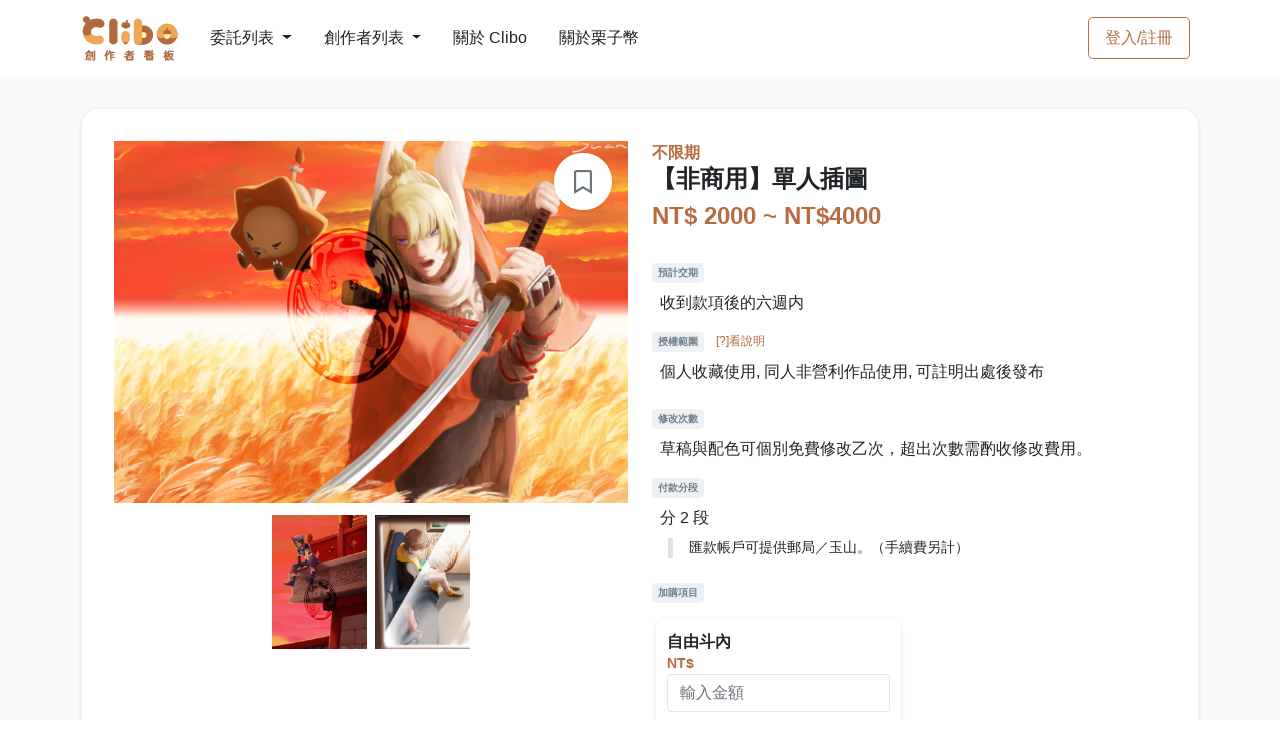

--- FILE ---
content_type: text/html; charset=UTF-8
request_url: https://clibo.tw/commissions/ukzVTv
body_size: 10850
content:
<!DOCTYPE html>
<html lang="zh-TW">
<head>
                <title>【非商用】單人插圖 - Juan 圈 | Clibo 同人委託平台</title>
    
        <meta name='description' content="委託『【非商用】單人插圖』委託費用：NT$2000 ~ NT$4000 委託期限：不限期 預計交期：收到款項後的六週内 授權範圍：個人收藏使用,同人非營利作品使用,可註明出處後發布 修改次數：草稿與配色可個別免費修改乙次，超出次數需酌收修改費用。 付款分段：分 2 段，最豐富的同人創作委託都在 clibo.tw ！">
    
    <meta charset="utf-8">
    <meta name="viewport" content="width=device-width, initial-scale=1, shrink-to-fit=no"/>
                <meta property="og:type" content="website"/>
        <meta property="og:description"
              vmid="og:description"
              content="Clibo 是台灣第一個委託約稿平台，創作者可以在這裡刊登目前開放委託的項目，委託者也能更一目瞭然所有委託項目、或是發現更多優質創作者。Clibo 提供站內訊息方便雙方溝通，創作者也可以直接在站上繳交檔案並設定交稿階段，並在委託完成後給予雙方評價，讓創作圈更好！"
              data-vue-meta="1"
        >
        <meta property="og:url" content="https://clibo.tw"/>
        <meta property="og:site_name" content="Clibo 同人委託平台"/>
        <meta property="og:image"
              content="https://assets.clibo.tw/images/commissions/ukzVTv-f0o1.png?v=ae2adb997f894c85bd16dd546ac89161?v=1"/>
        <meta property="og:image:width" content="1200"/>
        <meta property="og:image:height" content="630"/>
        <meta property="og:locale" content="zh_TW"/>
        <meta property="og:updated_time" content="1768924800" />
        <meta property="og:type" content="website" />
        <meta name="twitter:image"
              content="https://assets.clibo.tw/images/commissions/ukzVTv-f0o1.png?v=ae2adb997f894c85bd16dd546ac89161"/>
        <meta name="twitter:card" content="summary_large_image"/>
    
    
            <meta name="facebook-domain-verification" content="vqdrtzhrx34shdc1xpyhel5a8fov33" />
        <!-- Google Tag Manager -->
        <script>(function (w, d, s, l, i) {
            w[l] = w[l] || [];
            w[l].push({
              'gtm.start':
                new Date().getTime(), event: 'gtm.js'
            });
            var f = d.getElementsByTagName(s)[0],
              j = d.createElement(s), dl = l != 'dataLayer' ? '&l=' + l : '';
            j.async = true;
            j.src =
              'https://www.googletagmanager.com/gtm.js?id=' + i + dl;
            f.parentNode.insertBefore(j, f);
          })(window, document, 'script', 'dataLayer', 'GTM-5545D6S');
        </script>
        <!-- End Google Tag Manager -->
        <script async src="https://pagead2.googlesyndication.com/pagead/js/adsbygoogle.js?client=ca-pub-2920884814493130" crossorigin="anonymous"></script>
    
    <link rel="stylesheet" href="/css/styles.css?id=61c3237b85b1c26ad6f3">
    <link rel="icon" type="image/x-icon" href="https://clibo.tw/images/favicon.ico"/>
    <link rel="apple-touch-icon" href="https://clibo.tw/images/apple-touch-icon.png">
    <link rel="apple-touch-icon-precomposed" href="https://clibo.tw/images/apple-touch-icon.png">
</head>

<body>
    <!-- Google Tag Manager (noscript) -->
    <noscript>
        <iframe src="https://www.googletagmanager.com/ns.html?id=GTM-5545D6S"
                height="0" width="0" style="display:none;visibility:hidden">
        </iframe>
    </noscript>
    <!-- End Google Tag Manager (noscript) -->
<div id="app-container">
    <nav id="mainNav"
     class="navbar navbar-main navbar-expand-lg navbar-dark bg-gradient-dark navbar-border py-0"
>
    <div class="container">
        <div class="d-flex align-items-center">
            <!-- Logo -->
            <a class="navbar-brand mr-lg-4" href="https://clibo.tw">
                <img id="navbar-logo"
                     class="img-fluid min-w-6rem"
                     alt="Clibo"
                     src="https://clibo.tw/images/clibo-logo-v2.svg"
                >
            </a>
            <!-- Navbar collapse trigger -->
            <button class="navbar-toggler"
                    type="button"
                    data-toggle="collapse"
                    data-target="#navbarResponsive"
                    aria-controls="navbarResponsive"
                    aria-expanded="false"
                    aria-label="Toggle navigation">
                <i class="fas fa-bars"></i>
            </button>
        </div>
        <div class="d-flex align-items-center d-lg-none">
                            <a class="btn btn-md btn-outline-primary" href="https://clibo.tw/login">
                    登入/註冊
                </a>
                                </div>
        <!-- Navbar nav -->
        <div class="collapse navbar-collapse" id="navbarResponsive">
            <ul class="navbar-nav align-items-lg-center border-top border-lg-0">
                <li class="nav-item show-on-hover position-relative py-lg-4 px-lg-2 border-bottom border-lg-0">
                    <a href="https://clibo.tw/commissions"
                       class="dropdown-toggle float-left w-50 py-3 px-2 p-lg-0">
                        委託列表
                        <b class="caret"></b>
                    </a>
                    <a class="float-right w-50 text-right d-lg-none p-3"
                       href="https://clibo.tw/commissions"
                       data-toggle="collapse"
                       data-target="#navDropCommissions"
                       aria-controls="navDropCommissions"
                       aria-expanded="false"
                    >
                        <i class="fas fa-chevron-right"></i>
                    </a>
                    <div class="clearfix"></div>
                    <ul id="navDropCommissions"
                        class="dropdown-menu row py-3 border-0 shadow-sm bg-dark">
                                                    <li>
                                <a href="https://clibo.tw/commissions?cate=draw"
                                   class="d-block px-4 py-2">
                                    繪圖委託
                                </a>
                            </li>
                                                    <li>
                                <a href="https://clibo.tw/commissions?cate=text"
                                   class="d-block px-4 py-2">
                                    文字委託
                                </a>
                            </li>
                                                    <li>
                                <a href="https://clibo.tw/commissions?cate=diy"
                                   class="d-block px-4 py-2">
                                    手作委託
                                </a>
                            </li>
                                                    <li>
                                <a href="https://clibo.tw/commissions?cate=design"
                                   class="d-block px-4 py-2">
                                    平面設計委託
                                </a>
                            </li>
                                                    <li>
                                <a href="https://clibo.tw/commissions?cate=cos"
                                   class="d-block px-4 py-2">
                                    Cos 向委託
                                </a>
                            </li>
                                                    <li>
                                <a href="https://clibo.tw/commissions?cate=music"
                                   class="d-block px-4 py-2">
                                    音樂委託
                                </a>
                            </li>
                                                    <li>
                                <a href="https://clibo.tw/commissions?cate=sound"
                                   class="d-block px-4 py-2">
                                    聲音委託
                                </a>
                            </li>
                                                    <li>
                                <a href="https://clibo.tw/commissions?cate=image"
                                   class="d-block px-4 py-2">
                                    影像委託
                                </a>
                            </li>
                                                    <li>
                                <a href="https://clibo.tw/commissions?cate=live_2d"
                                   class="d-block px-4 py-2">
                                    L2D / Spine 委託
                                </a>
                            </li>
                                                    <li>
                                <a href="https://clibo.tw/commissions?cate=live_3d"
                                   class="d-block px-4 py-2">
                                    3D 委託
                                </a>
                            </li>
                                                    <li>
                                <a href="https://clibo.tw/commissions?cate=game"
                                   class="d-block px-4 py-2">
                                    遊戲製作委託
                                </a>
                            </li>
                                                    <li>
                                <a href="https://clibo.tw/commissions?cate=web"
                                   class="d-block px-4 py-2">
                                    網頁製作委託
                                </a>
                            </li>
                                            </ul>
                </li>
                <li class="nav-item show-on-hover position-relative py-lg-4 px-lg-2 border-bottom border-lg-0">
                    <a href="https://clibo.tw/creators"
                       class="dropdown-toggle float-left w-50 py-3 px-2 p-lg-0">
                        創作者列表
                        <b class="caret"></b>
                    </a>
                    <a class="float-right w-50 text-right d-lg-none p-3"
                       href="https://clibo.tw/creators"
                       data-toggle="collapse"
                       data-target="#navDropCreators"
                       aria-controls="navDropCreators"
                       aria-expanded="false">
                        <i class="fas fa-chevron-right"></i>
                    </a>
                    <div class="clearfix"></div>
                    <ul id="navDropCreators"
                        class="dropdown-menu row py-3 border-0 shadow-sm bg-dark">
                        <li>
                                                            <a href="https://clibo.tw/creators?cate=draw"
                                   class="d-block px-4 py-2">
                                    繪圖創作者
                                </a>
                                                            <a href="https://clibo.tw/creators?cate=text"
                                   class="d-block px-4 py-2">
                                    文字創作者
                                </a>
                                                            <a href="https://clibo.tw/creators?cate=diy"
                                   class="d-block px-4 py-2">
                                    手作創作者
                                </a>
                                                            <a href="https://clibo.tw/creators?cate=design"
                                   class="d-block px-4 py-2">
                                    平面設計創作者
                                </a>
                                                            <a href="https://clibo.tw/creators?cate=cos"
                                   class="d-block px-4 py-2">
                                    Cos 向創作者
                                </a>
                                                            <a href="https://clibo.tw/creators?cate=music"
                                   class="d-block px-4 py-2">
                                    音樂創作者
                                </a>
                                                            <a href="https://clibo.tw/creators?cate=sound"
                                   class="d-block px-4 py-2">
                                    聲音創作者
                                </a>
                                                            <a href="https://clibo.tw/creators?cate=image"
                                   class="d-block px-4 py-2">
                                    影像創作者
                                </a>
                                                            <a href="https://clibo.tw/creators?cate=l2d_draw"
                                   class="d-block px-4 py-2">
                                    L2D 繪圖創作者
                                </a>
                                                            <a href="https://clibo.tw/creators?cate=l2d_model"
                                   class="d-block px-4 py-2">
                                    L2D 模型創作者
                                </a>
                                                            <a href="https://clibo.tw/creators?cate=n3d"
                                   class="d-block px-4 py-2">
                                    3D 創作者
                                </a>
                                                            <a href="https://clibo.tw/creators?cate=game"
                                   class="d-block px-4 py-2">
                                    遊戲製作創作者
                                </a>
                                                            <a href="https://clibo.tw/creators?cate=web"
                                   class="d-block px-4 py-2">
                                    網頁製作創作者
                                </a>
                                                    </li>
                    </ul>
                </li>
                                <li class="nav-item show-on-hover position-relative py-lg-4 px-lg-2 border-bottom border-lg-0">
                    <a href="https://clibo.tw/about" class="float-left w-50 py-3 px-2 p-lg-0">
                        關於 Clibo
                    </a>
                </li>
                <li class="nav-item show-on-hover position-relative py-lg-4 px-lg-2 border-bottom border-lg-0">
                    <a href="https://clibo.tw/premium" class="float-left w-50 py-3 px-2 p-lg-0">
                        關於栗子幣
                    </a>
                </li>
            </ul>
                            <ul class="navbar-nav align-items-lg-center ml-lg-auto d-none d-lg-block">
                    <li class="mr-0 px-2 my-2 d-flex align-items-center">
                        <a class="btn btn-md btn-outline-primary" href="https://clibo.tw/login">
                            登入/註冊
                        </a>
                    </li>
                </ul>
                                </div>
    </div>
</nav>

    <alert ref="alert-component" :key="alertKey" @close-callback="closeAlertCallback"></alert>

        <section class="top-page-section page-section bg-light">
        <div class="container">
                        <div class="row">
                <div class="col-12">
                    <div class="card card-rounded border-0">
                        <div class="card-body">
                            <div class="row">
                                <div class="col-12 col-lg-6">
                                    <a href="javascript: void(0)"
                                       class="__favorite_commission btn btn-white rounded-circle shadow-sm w-3 h-3 d-flex align-items-center justify-content-center position-absolute right-1 top-1 mt-2 mr-4"
                                       data-toggle="tooltip"
                                       data-placement="top"
                                       data-is-favorited="false"
                                       data-short-id="ukzVTv"
                                       title="加入收藏"
                                    >
                                        <i class="far fa-bookmark display-7"></i>
                                    </a>

                                    <div id="commission-gallery">
                                        <div class="text-center">
                                            <a class="gallery-image"
                                               href="https://assets.clibo.tw/images/commissions/ukzVTv-f0o1.png?v=ae2adb997f894c85bd16dd546ac89161">
                                                <img class="img-fluid commissions-cover"
                                                     src="https://assets.clibo.tw/images/commissions/ukzVTv-f0o1.png?v=ae2adb997f894c85bd16dd546ac89161&amp;img_resize_type=commission-page-cover"
                                                     alt="commission-cover"
                                                >
                                            </a>
                                        </div>

                                        <div class="d-flex justify-content-center my-2">
                                                                                            <div class="w-20 d-inline-block position-relative p-1">
                                                    <a class="gallery-image"
                                                       href="https://assets.clibo.tw/images/commissions/ukzVTv-lpNq.png?v=3547a0ebfb019241c2083aa91f123f63">
                                                        <img class="img-fluid __commissions-images"
                                                             src="https://assets.clibo.tw/images/commissions/ukzVTv-lpNq.png?v=3547a0ebfb019241c2083aa91f123f63&amp;img_resize_type=commission-page-image"
                                                             alt="commissions-image"
                                                        >
                                                    </a>
                                                </div>
                                                                                            <div class="w-20 d-inline-block position-relative p-1">
                                                    <a class="gallery-image"
                                                       href="https://assets.clibo.tw/images/commissions/ukzVTv-Pdb5.png?v=60b0e01e40621aaf353867815a5a4c03">
                                                        <img class="img-fluid __commissions-images"
                                                             src="https://assets.clibo.tw/images/commissions/ukzVTv-Pdb5.png?v=60b0e01e40621aaf353867815a5a4c03&amp;img_resize_type=commission-page-image"
                                                             alt="commissions-image"
                                                        >
                                                    </a>
                                                </div>
                                                                                    </div>
                                    </div>
                                </div>
                                <div class="col-12 col-lg-6">
                                    <div class="px1 text-light">
                                         <span class="text-primary font-weight-bold">
                                                                                              不限期
                                                                                      </span>

                                                                                                                    </div>
                                                                        <h1 class="display-7 font-weight-bold my-2 d-inline">
                                        【非商用】單人插圖
                                    </h1>
                                                                    <!--若判斷為作者才出現編輯link-->
                                                                        <div class="text-primary font-weight-bold py-2 display-7">
                                        NT$ 2000
                                                                                    ~ NT$4000
                                                                            </div>
                                    <ul class="list list-unstyled">
                                        <li class="info-list mt-4">
                                            <div class="details">
                                                <div class="text-muted small">
                                                    <span class="badge badge-light mb-2">
                                                        預計交期
                                                    </span>
                                                </div>
                                                <div class="value ml-2">
                                                    收到款項後的六週内
                                                </div>
                                            </div>
                                        </li>
                                        <li class="info-list mt-3">
                                            <div class="details">
                                                <div class="text-muted small">
                                                    <span class="badge badge-light mb-2">
                                                        授權範圍
                                                    </span>
                                                    <a href="#"
                                                       class="link-primary small ml-2"
                                                       data-toggle="modal"
                                                       data-target="#modalCopyrightDescription">
                                                        [?]看說明
                                                    </a>
                                                </div>
                                                <div class="value ml-2">
                                                    個人收藏使用, 同人非營利作品使用, 可註明出處後發布
                                                </div>
                                                <div class="text small mt-2 mb-4 ml-3 pl-3 border-left-1-light">
                                                    
                                                </div>
                                            </div>
                                        </li>
                                        <li class="info-list mt-3">
                                            <div class="details">
                                                <div class="text-muted small">
                                                    <span class="badge badge-light mb-2">
                                                        修改次數
                                                    </span>
                                                </div>
                                                <div class="value ml-2">
                                                    草稿與配色可個別免費修改乙次，超出次數需酌收修改費用。
                                                </div>
                                            </div>
                                        </li>
                                        <li class="info-list mt-3">
                                            <div class="details">
                                                <div class="text-muted small">
                                                    <span class="badge badge-light mb-2">
                                                        付款分段
                                                    </span>
                                                </div>
                                                <div class="value ml-2">
                                                    分 2 段
                                                </div>
                                                <div class="text small mt-2 mb-4 ml-3 pl-3 border-left-1-light">
                                                    匯款帳戶可提供郵局／玉山。（手續費另計）
                                                </div>
                                            </div>
                                        </li>
                                    </ul>
                                                                            <div class="text-muted small">
                                            <span class="badge badge-light mb-2">
                                                加購項目
                                            </span>
                                        </div>
                                        <div class="select-card-group my-2 row px-2">
                                                                                                                                        <div class="col-12 col-sm-6 px-2 mb-2 d-flex align-items-stretch">
                                                    <input id="donate-open" type="checkbox">
                                                    <label class="free-label card p-2 w-100"
                                                           for="donate-open">
                                                        <span class="font-weight-bold">
                                                          自由斗內
                                                        </span>
                                                        <span class="card-text text-primary small font-weight-bold mb-1 d-block">
                                                            NT$
                                                            <input id="donate-amount"
                                                                   type="number"
                                                                   class="form-control"
                                                                   placeholder="輸入金額"
                                                            >
                                                        </span>
                                                    </label>
                                                </div>
                                                                                    </div>
                                    
                                                                                                                                                                        <div class="my-4">
                                                    <a href="https://clibo.tw/login"
                                                       class="btn btn-block btn-lg btn-primary rounded-pill shadow-sm"
                                                    >
                                                        我要委託
                                                        <i class="fas fa-angle-right ml-2"></i>
                                                    </a>
                                                </div>
                                                                                                                                                                                                                                                <div class="my-4">
                                                <a href="https://clibo.tw/login"
                                                   class="btn btn-block btn-lg btn-outline-primary rounded-pill shadow-sm"
                                                >
                                                    直接斗內
                                                </a>
                                            </div>
                                                                                                            </div>
                                <div class="col-12 border-top mt-4 pt-4"></div>

                                <div class="col-12 col-lg-8 mt-3">
                                    <div class="text-secondary ql-show-container">
                                        <p><span style="color: rgb(68, 68, 68);">觀看更多範例點</span><a href="https://zjuan.notion.site/9deed881c21c41539a5061b1d6cbd818" rel="noopener noreferrer" target="_blank" style="color: rgb(178, 107, 0);">我</a></p><p><br></p><p><span style="color: rgb(68, 68, 68);">此委託品項特殊說明</span></p><ol><li><span style="color: rgb(68, 68, 68);">✔可接受純文字設定。</span></li><li><span style="color: rgb(68, 68, 68);">基礎人數：1人，不可增加人數。</span></li><li><span style="color: rgb(68, 68, 68);">人物繪畫範圍：半身～全身（可指定，請在需求敘述時一併提出）。</span></li><li><span style="color: rgb(68, 68, 68);">畫布大小A5，300dpi。</span></li></ol><p><br></p><p>🚧<span style="color: rgb(68, 68, 68);">委託流程</span></p><p><span style="color: rgb(68, 68, 68);">預約 ➪討論 ➪大方向草稿構圖 ➪匯款（訂金）➪繪製 ➪草稿確認 ➪配色確認 ➪完稿確認（低像素圖檔） ➪匯款（尾款）➪交稿</span></p><p><br></p><p><span style="color: rgb(68, 68, 68);">委託前請詳閱【委託注意事項】和【委託成品注意事項】（在繪者首頁頭像下方說明欄中）。</span></p><p><br></p>
                                    </div>
                                    <div class="col-12 col-lg-8 mt-4">
                                        <div class="tags">
                                                                                            <a href="https://clibo.tw/commissions?cate=draw">
                                                    繪圖委託
                                                </a>
                                                                                                                                        <a href="https://clibo.tw/commissions">
                                                    全年齡向
                                                </a>
                                                                                                                                </div>
                                    </div>
                                    <div class="col-12 mt-4 text-right">
                                    <span class="text-muted smallest">
                                        2021-11-01 00:13 刊登
                                    </span>
                                                                                    <span class="text-muted smallest ml-3">
                                            2024-09-01 08:26 更新
                                        </span>
                                                                            </div>
                                    <div class="col-12 mt-4 bg-light">
                                        <div class="d-flex justify-content-center align-items-center py-4">
                                            <span class="text-muted small ml-2 mr-1">分享</span>
                                            <a id="plurk-share"
                                               href="javascript:void(window.open('http://www.plurk.com/?qualifier=shares&status='.concat(encodeURIComponent(window.location.href)).concat(' ').concat('(').concat(encodeURIComponent(document.title)).concat(')')));"
                                               class="btn btn-white rounded-circle shadow-sm mx-1 w-2 h-2 d-flex align-items-center justify-content-center hover-switch"
                                               data-toggle="tooltip"
                                               data-placement="top"
                                               title="分享到 Plurk"
                                            >
                                                <img class="img-fluid d-block d-hover-none"
                                                     src="https://clibo.tw/images/plurk-logo.svg"
                                                     alt="plurk"
                                                >
                                                <img class="img-fluid d-none d-hover-block"
                                                     src="https://clibo.tw/images/plurk-logo-brown.svg"
                                                     alt="plurk"
                                                >
                                            </a>
                                            <a href="https://www.facebook.com/sharer/sharer.php?u=https://clibo.tw/commissions/ukzVTv"
                                               class="btn btn-white rounded-circle shadow-sm mx-1 w-2 h-2 d-flex align-items-center justify-content-center"
                                               data-toggle="tooltip"
                                               data-placement="top"
                                               title="分享到 Facebook"
                                               target="_blank"
                                            >
                                                <i class="fab fa-facebook-f"></i>
                                            </a>
                                            <a href="https://twitter.com/share?ref_src=twsrc%5Etfw&url=https://clibo.tw/commissions/ukzVTv"
                                               data-show-count="false"
                                               class="btn btn-white rounded-circle shadow-sm mx-1 w-2 h-2 d-flex align-items-center justify-content-center"
                                               data-toggle="tooltip"
                                               data-placement="top"
                                               target="_blank"
                                               title="分享到 Twitter">
                                                <i class="fab fa-twitter"></i>
                                            </a>
                                        </div>
                                    </div>
                                    <Record id="work-demo-gallery"
                                            :records="[]"
                                            :is-be-applied="true"
                                            :is-refresh-after-submitted="true"
                                    >
                                    </Record>
                                                                    </div>
                                <Carte :info="{&quot;userId&quot;:255,&quot;shortId&quot;:&quot;oskBTK&quot;,&quot;customId&quot;:&quot;zihjuan&quot;,&quot;nickname&quot;:&quot;Juan \u5708&quot;,&quot;originLink&quot;:&quot;https:\/\/clibo.tw\/users\/oskBTK&quot;,&quot;customLink&quot;:&quot;https:\/\/clibo.tw\/users\/zihjuan&quot;,&quot;messageLink&quot;:&quot;https:\/\/clibo.tw\/me\/chat?rid=oskBTK&quot;,&quot;avatar&quot;:&quot;https:\/\/assets.clibo.tw\/images\/users\/avatars\/fe131d7f5a6b38b23cc967316c13dae2.png?v=1a8207690ac54d845f7a57dd468970fa&amp;img_resize_type=user-avatar&quot;,&quot;banner&quot;:null,&quot;isDeactivate&quot;:false,&quot;isCreator&quot;:true,&quot;isSelf&quot;:false,&quot;isBlock&quot;:false,&quot;isFavorited&quot;:false,&quot;isEnableStorePayment&quot;:true,&quot;creator&quot;:{&quot;isAcceptCommission&quot;:true,&quot;commissionStatusDescription&quot;:&quot;&lt;p&gt;-&lt;\/p&gt;&lt;p&gt;&lt;strong style=\&quot;color: rgb(161, 0, 0); background-color: transparent;\&quot;&gt;\u62d2\u7d55\u6025\u4ef6\u3001\u7d14\u80cc\u666f\u548c\u542b\u6709\u65b7\u80a2\u3001\u8774\u8776\u7fc5\u8180\u3001\u86fe\u7fc5\u8180\u7684\u59d4\u8a17&lt;\/strong&gt;&lt;strong style=\&quot;color: rgb(161, 0, 0);\&quot;&gt;\u3002&lt;\/strong&gt;&lt;\/p&gt;&lt;p&gt;&lt;span style=\&quot;color: rgb(68, 68, 68);\&quot;&gt;\u6a19\u6709&lt;\/span&gt;&lt;strong style=\&quot;color: rgb(68, 68, 68);\&quot;&gt;\ud83c\udf81&lt;\/strong&gt;&lt;span style=\&quot;color: rgb(68, 68, 68);\&quot;&gt;\u6a23\u5f0f\u70ba\u9a5a\u559c\u5305\uff0c\u6c92\u6a19\u5247\u70ba\u4e00\u822c\u59d4\u8a17\u3002&lt;\/span&gt;&lt;\/p&gt;&lt;p&gt;-&lt;\/p&gt;&lt;p&gt;&lt;span style=\&quot;color: rgb(68, 68, 68);\&quot;&gt;\u59d4\u8a17\u898f\u7bc4&lt;\/span&gt;&lt;\/p&gt;&lt;p&gt;\u26a0&lt;span style=\&quot;color: rgb(68, 68, 68);\&quot;&gt;\u6ce8\u610f\u4e8b\u9805&lt;\/span&gt;&lt;\/p&gt;&lt;ol&gt;&lt;li&gt;\u59d4\u8a17\u65bc\u6211\u65b9\u6536\u53d7\u59d4\u8a17\u91d1\u5f8c\u624d\u7b97\u6b63\u5f0f\u6210\u7acb\uff0c\u9810\u7d04\u4e0d\u7b49\u540c\u6211\u65b9\u63a5\u53d7\u59d4\u8a17\u3002&lt;\/li&gt;&lt;li&gt;\u59d4\u8a17\u91d1\u984d\u57281000\u5143\u4ee5\u4e0a\uff0c\u53ef\u62c6\u5206\u70ba\u524d\u5f8c\u540450%\u8a02\u91d1\u8207\u5c3e\u6b3e\u3002\u5c3e\u6b3e\u9700\u5728\u6211\u65b9\u4ea4\u4e88\u59d4\u8a17\u6210\u54c1\u524d\u88dc\u9f4a\u3002\u82e5\u6709\u4fee\u6539\u8cbb\u7528\uff0c\u8acb\u7d71\u4e00\u8207\u5c3e\u6b3e\u4e00\u540c\u532f\u5165\u3002\uff08\u8a73\u7d30\u8cc7\u8a0a\u8acb\u770b\u59d4\u8a17\u6d41\u7a0b\uff09&lt;\/li&gt;&lt;li&gt;\u8349\u5716\u968e\u6bb5\u548c\u914d\u8272\u968e\u6bb5\u9664\u53bb\u6211\u65b9\u756b\u932f\u8a2d\u5b9a\uff0c\u500b\u5225\u63d0\u4f9b\u59d4\u8a17\u65b9\u514d\u8cbb\u4fee\u6539\u4e59\u6b21\uff0c\u82e5\u59d4\u8a17\u65b9\u984d\u5916\u8981\u6c42\u4fee\u6539\uff0c\u5247\u6703\u4f9d\u4fee\u6539\u7a0b\u5ea6\u6536\u53d6\u8cbb\u7528\u3002&lt;\/li&gt;&lt;li&gt;\u4ea4\u7a3f\u6642\uff0c\u6211\u65b9\u53ea\u4ea4\u4e88\u5b8c\u6210\u7684PNG\u5716\u8207\u7e6a\u5716\u904e\u7a0b\u7e2e\u6642\uff0c\u4e0d\u542b\u4f5c\u756b\u539f\u6a94\u3002&lt;\/li&gt;&lt;li&gt;\u8acb\u59d4\u8a17\u65b9\u8d85\u904e\u6cd5\u5b9a\u5e74\u9f61\u5f8c\uff0c\u5728\u505a\u59d4\u8a17\u3002&lt;\/li&gt;&lt;\/ol&gt;&lt;p&gt;\u26a0&lt;span style=\&quot;color: rgb(68, 68, 68);\&quot;&gt;\u59d4\u8a17\u6210\u54c1\u6ce8\u610f\u4e8b\u9805&lt;\/span&gt;&lt;\/p&gt;&lt;ol&gt;&lt;li&gt;\u59d4\u8a17\u6210\u54c1\u7684\u667a\u6167\u8ca1\u7523\u6b0a\u4ecd\u6b78\u6211\u65b9\u6240\u6709\uff0c\u8acb\u52ff\u79c1\u81ea\u66f4\u6539\u59d4\u8a17\u6210\u54c1\u3002&lt;\/li&gt;&lt;li&gt;\u59d4\u8a17\u6210\u54c1\u4e3b\u8981\u7528\u9014\u70ba\u6536\u85cf\u4f7f\u7528\uff0c\u4f46\u59d4\u8a17\u65b9\u4e5f\u53ef\u4ee5\u81ea\u884c\u5370\u88fd\u514d\u8cbb\u8d08\u9001\u89aa\u53cb\u3002\u8acb\u52ff\u505a\u51fa\u8ca9\u552e\u3001\u71df\u5229\u7b49\u884c\u70ba\u3002&lt;\/li&gt;&lt;li&gt;\u59d4\u8a17\u65b9\u5728\u516c\u958b\u59d4\u8a17\u6210\u54c1\u5716\u6642\uff0c\u8acb\u6a19\u8a3b\u7e6a\u8005(\u5708\/Juan)\u3002&lt;\/li&gt;&lt;\/ol&gt;&quot;,&quot;categories&quot;:[&quot;\u7e6a\u5716&quot;],&quot;descriptionModifyDate&quot;:&quot;2024\/09\/01&quot;},&quot;introduction&quot;:&quot;&lt;p&gt;\u806f\u7e6b\u65b9\u5f0f\uff1a&lt;\/p&gt;&lt;p&gt;\u6bcf\u65e5\u90fd\u6703\u78ba\u8a8d\u901a\u77e5\uff0c\u82e5\u4e09\u65e5\u5f8c\u672a\u6536\u5230\u56de\u8986\u8acb\u4f7f\u7528\u4ee5\u4fe1\u7bb1\u6216\u5657\u6d6a\u8207\u6211\u806f\u7e6b\u3002&lt;\/p&gt;&lt;p&gt;\u4fe1\u7bb1\uff1azjuancommission@gmail.com&lt;\/p&gt;&quot;,&quot;socialLinks&quot;:[{&quot;link&quot;:&quot;https:\/\/www.plurk.com\/pizzajuan&quot;,&quot;social&quot;:&quot;plurk&quot;},{&quot;link&quot;:&quot;https:\/\/twitter.com\/zihjuan&quot;,&quot;social&quot;:&quot;twitter&quot;},{&quot;link&quot;:&quot;https:\/\/www.instagram.com\/zihjuan\/&quot;,&quot;social&quot;:&quot;instagram&quot;}],&quot;isDisableMessage&quot;:false,&quot;isDisableCashDonate&quot;:false,&quot;userStatistics&quot;:0}"
                                       :is-reload-after-patch="true"
                                ></Carte>
                            </div>
                        </div>
                    </div>
                </div>
            </div>
                            <div class="col-12 mt-5">
                    <div class="text-center">
                        <h3 class="display-7 font-weight-bold mt-3 mb-4">
                            此創作者更多委託
                        </h3>
                    </div>
                </div>
                <div class="col-12">
                    <div class="row">
                                                    <div class="col-lg-3 col-6 mb-4">
                                <commission-card
                                        :commission="{&quot;shortId&quot;:&quot;PSpKH1&quot;,&quot;title&quot;:&quot;\u3010\u975e\u5546\u7528\u3011\u63d2\u5716\u9a5a\u559c\u5305\ud83c\udf81&quot;,&quot;isAdult&quot;:false,&quot;quota&quot;:null,&quot;remainingQuota&quot;:null,&quot;basicFee&quot;:3500,&quot;limitFee&quot;:6000,&quot;status&quot;:{&quot;isDiscontinued&quot;:true,&quot;isFull&quot;:false,&quot;isOpeningSoon&quot;:false,&quot;isExpired&quot;:false},&quot;cover&quot;:&quot;https:\/\/assets.clibo.tw\/images\/commissions\/PSpKH1-QnJq.png?v=f31856044661e936913fcc9bb02065a2&amp;img_resize_type=commission-card-cover&quot;,&quot;link&quot;:&quot;https:\/\/clibo.tw\/commissions\/PSpKH1&quot;,&quot;isLock&quot;:false,&quot;creator&quot;:{&quot;shortId&quot;:&quot;oskBTK&quot;,&quot;name&quot;:&quot;Juan \u5708&quot;,&quot;avatar&quot;:&quot;https:\/\/assets.clibo.tw\/images\/users\/avatars\/fe131d7f5a6b38b23cc967316c13dae2.png?v=1a8207690ac54d845f7a57dd468970fa&amp;img_resize_type=user-avatar-thumbnail&quot;,&quot;isCreator&quot;:true,&quot;isEnableStorePayment&quot;:true,&quot;link&quot;:&quot;https:\/\/clibo.tw\/users\/oskBTK&quot;,&quot;totalCompleted&quot;:0}}"
                                >
                                </commission-card>
                            </div>
                                                    <div class="col-lg-3 col-6 mb-4">
                                <commission-card
                                        :commission="{&quot;shortId&quot;:&quot;4mFqJS&quot;,&quot;title&quot;:&quot;\u3010\u975e\u5546\u7528\u3011\u63d2\u5716&quot;,&quot;isAdult&quot;:false,&quot;quota&quot;:null,&quot;remainingQuota&quot;:null,&quot;basicFee&quot;:3500,&quot;limitFee&quot;:6000,&quot;status&quot;:{&quot;isDiscontinued&quot;:false,&quot;isFull&quot;:false,&quot;isOpeningSoon&quot;:false,&quot;isExpired&quot;:false},&quot;cover&quot;:&quot;https:\/\/assets.clibo.tw\/images\/commissions\/4mFqJS-l1nY.png?v=d02dd73147eb37ae86582c57224b6836&amp;img_resize_type=commission-card-cover&quot;,&quot;link&quot;:&quot;https:\/\/clibo.tw\/commissions\/4mFqJS&quot;,&quot;isLock&quot;:false,&quot;creator&quot;:{&quot;shortId&quot;:&quot;oskBTK&quot;,&quot;name&quot;:&quot;Juan \u5708&quot;,&quot;avatar&quot;:&quot;https:\/\/assets.clibo.tw\/images\/users\/avatars\/fe131d7f5a6b38b23cc967316c13dae2.png?v=1a8207690ac54d845f7a57dd468970fa&amp;img_resize_type=user-avatar-thumbnail&quot;,&quot;isCreator&quot;:true,&quot;isEnableStorePayment&quot;:true,&quot;link&quot;:&quot;https:\/\/clibo.tw\/users\/oskBTK&quot;,&quot;totalCompleted&quot;:0}}"
                                >
                                </commission-card>
                            </div>
                                                    <div class="col-lg-3 col-6 mb-4">
                                <commission-card
                                        :commission="{&quot;shortId&quot;:&quot;wM9kA0&quot;,&quot;title&quot;:&quot;\u3010\u975e\u5546\u7528\u3011\u55ae\u4eba\u7acb\u7e6a&quot;,&quot;isAdult&quot;:false,&quot;quota&quot;:null,&quot;remainingQuota&quot;:null,&quot;basicFee&quot;:1300,&quot;limitFee&quot;:2200,&quot;status&quot;:{&quot;isDiscontinued&quot;:false,&quot;isFull&quot;:false,&quot;isOpeningSoon&quot;:false,&quot;isExpired&quot;:false},&quot;cover&quot;:&quot;https:\/\/assets.clibo.tw\/images\/commissions\/wM9kA0-OVN0.png?v=4bfca263fc5db6c7f59d50a1ebff902c&amp;img_resize_type=commission-card-cover&quot;,&quot;link&quot;:&quot;https:\/\/clibo.tw\/commissions\/wM9kA0&quot;,&quot;isLock&quot;:false,&quot;creator&quot;:{&quot;shortId&quot;:&quot;oskBTK&quot;,&quot;name&quot;:&quot;Juan \u5708&quot;,&quot;avatar&quot;:&quot;https:\/\/assets.clibo.tw\/images\/users\/avatars\/fe131d7f5a6b38b23cc967316c13dae2.png?v=1a8207690ac54d845f7a57dd468970fa&amp;img_resize_type=user-avatar-thumbnail&quot;,&quot;isCreator&quot;:true,&quot;isEnableStorePayment&quot;:true,&quot;link&quot;:&quot;https:\/\/clibo.tw\/users\/oskBTK&quot;,&quot;totalCompleted&quot;:0}}"
                                >
                                </commission-card>
                            </div>
                                            </div>
                </div>
                                                        <div class="col-12 mt-5">
                    <div class="text-center">
                        <h3 class="display-7 font-weight-bold mt-3 mb-4">
                            或者看看其他委託
                        </h3>
                    </div>
                </div>
                <div class="col-12">
                    <div class="row">
                                                    <div class="col-lg-3 col-6 mb-4">
                                <commission-card
                                        :commission="{&quot;shortId&quot;:&quot;wSWGHy&quot;,&quot;title&quot;:&quot;\u3010\u975e\u5546\u7528\u50cf\u7d20\u3011\u9b54\u6cd5\u63db\u88dd&quot;,&quot;isAdult&quot;:false,&quot;quota&quot;:null,&quot;remainingQuota&quot;:null,&quot;basicFee&quot;:450,&quot;limitFee&quot;:900,&quot;status&quot;:{&quot;isDiscontinued&quot;:false,&quot;isFull&quot;:false,&quot;isOpeningSoon&quot;:false,&quot;isExpired&quot;:false},&quot;cover&quot;:&quot;https:\/\/assets.clibo.tw\/images\/commissions\/wSWGHy-aFto.gif?v=56b70a2a111ac4d9aa222da8a532ef1e&amp;img_resize_type=commission-card-cover&quot;,&quot;link&quot;:&quot;https:\/\/clibo.tw\/commissions\/wSWGHy&quot;,&quot;isLock&quot;:false,&quot;creator&quot;:{&quot;shortId&quot;:&quot;PgqtcF&quot;,&quot;name&quot;:&quot;\u54c8\u54c8\u9b6f&quot;,&quot;avatar&quot;:&quot;https:\/\/assets.clibo.tw\/images\/users\/avatars\/9b4a083fe5045386621ccbf6bb01abcb.jpg?v=a18c46e681d35ee3880cb2b4debe4deb&amp;img_resize_type=user-avatar-thumbnail&quot;,&quot;isCreator&quot;:true,&quot;isEnableStorePayment&quot;:false,&quot;link&quot;:&quot;https:\/\/clibo.tw\/users\/PgqtcF&quot;,&quot;totalCompleted&quot;:19}}"
                                >
                                </commission-card>
                            </div>
                                                    <div class="col-lg-3 col-6 mb-4">
                                <commission-card
                                        :commission="{&quot;shortId&quot;:&quot;skxEjq&quot;,&quot;title&quot;:&quot;\u6b63\u6bd4+\u5a03\u5a03\u534a\u8eab\u62cd\u7acb\u5f97&quot;,&quot;isAdult&quot;:false,&quot;quota&quot;:null,&quot;remainingQuota&quot;:null,&quot;basicFee&quot;:1000,&quot;limitFee&quot;:1500,&quot;status&quot;:{&quot;isDiscontinued&quot;:false,&quot;isFull&quot;:false,&quot;isOpeningSoon&quot;:false,&quot;isExpired&quot;:false},&quot;cover&quot;:&quot;https:\/\/assets.clibo.tw\/images\/commissions\/skxEjq-rmBz.jpeg?v=8d811da36f3ae0cbc8fa4277231d5453&amp;img_resize_type=commission-card-cover&quot;,&quot;link&quot;:&quot;https:\/\/clibo.tw\/commissions\/skxEjq&quot;,&quot;isLock&quot;:false,&quot;creator&quot;:{&quot;shortId&quot;:&quot;fTn8GJ&quot;,&quot;name&quot;:&quot;Tuby\/\uff84\uff73\uff8b\uff9e&quot;,&quot;avatar&quot;:&quot;https:\/\/assets.clibo.tw\/images\/users\/avatars\/29e11f0bbd84502d6eb0a09a0a5edadd.jpeg?v=b82f17a78ce126c5d08df8c014e9ac2c&amp;img_resize_type=user-avatar-thumbnail&quot;,&quot;isCreator&quot;:true,&quot;isEnableStorePayment&quot;:false,&quot;link&quot;:&quot;https:\/\/clibo.tw\/users\/fTn8GJ&quot;,&quot;totalCompleted&quot;:0}}"
                                >
                                </commission-card>
                            </div>
                                                    <div class="col-lg-3 col-6 mb-4">
                                <commission-card
                                        :commission="{&quot;shortId&quot;:&quot;4mQXqd&quot;,&quot;title&quot;:&quot;QQ\u5927\u982d&quot;,&quot;isAdult&quot;:false,&quot;quota&quot;:null,&quot;remainingQuota&quot;:null,&quot;basicFee&quot;:50,&quot;limitFee&quot;:150,&quot;status&quot;:{&quot;isDiscontinued&quot;:true,&quot;isFull&quot;:false,&quot;isOpeningSoon&quot;:false,&quot;isExpired&quot;:false},&quot;cover&quot;:&quot;https:\/\/assets.clibo.tw\/images\/commissions\/4mQXqd-HCjU.png?v=1dc564d9a832baf08cbbd095e9e58f41&amp;img_resize_type=commission-card-cover&quot;,&quot;link&quot;:&quot;https:\/\/clibo.tw\/commissions\/4mQXqd&quot;,&quot;isLock&quot;:false,&quot;creator&quot;:{&quot;shortId&quot;:&quot;bqH8hv&quot;,&quot;name&quot;:&quot;404&quot;,&quot;avatar&quot;:&quot;https:\/\/assets.clibo.tw\/images\/users\/avatars\/08860acb2e1ce88385ffe4badc802922.png?v=9952b5c530ef6d9cc4c835abf8ce4fac&amp;img_resize_type=user-avatar-thumbnail&quot;,&quot;isCreator&quot;:true,&quot;isEnableStorePayment&quot;:false,&quot;link&quot;:&quot;https:\/\/clibo.tw\/users\/bqH8hv&quot;,&quot;totalCompleted&quot;:0}}"
                                >
                                </commission-card>
                            </div>
                                                    <div class="col-lg-3 col-6 mb-4">
                                <commission-card
                                        :commission="{&quot;shortId&quot;:&quot;XkW9sB&quot;,&quot;title&quot;:&quot;\u4eba\u7269\/\u7acb\u7e6a\/\u4e92\u52d5\u59d4\u8a17&quot;,&quot;isAdult&quot;:false,&quot;quota&quot;:2,&quot;remainingQuota&quot;:2,&quot;basicFee&quot;:1000,&quot;limitFee&quot;:null,&quot;status&quot;:{&quot;isDiscontinued&quot;:true,&quot;isFull&quot;:false,&quot;isOpeningSoon&quot;:false,&quot;isExpired&quot;:false},&quot;cover&quot;:&quot;https:\/\/assets.clibo.tw\/images\/commissions\/XkW9sB-GXrM.jpg?v=079b32c49b4f9294424f91bd82d8c640&amp;img_resize_type=commission-card-cover&quot;,&quot;link&quot;:&quot;https:\/\/clibo.tw\/commissions\/XkW9sB&quot;,&quot;isLock&quot;:false,&quot;creator&quot;:{&quot;shortId&quot;:&quot;PDzovA&quot;,&quot;name&quot;:&quot;\u73c9\u5b50&quot;,&quot;avatar&quot;:&quot;https:\/\/assets.clibo.tw\/images\/users\/avatars\/c79ec57a8e72a87d8a69d2c6b8a2a8d4.png?v=148e1a351df0faf5f92deaf4b271427e&amp;img_resize_type=user-avatar-thumbnail&quot;,&quot;isCreator&quot;:true,&quot;isEnableStorePayment&quot;:false,&quot;link&quot;:&quot;https:\/\/clibo.tw\/users\/PDzovA&quot;,&quot;totalCompleted&quot;:0}}"
                                >
                                </commission-card>
                            </div>
                                            </div>
                </div>
                    </div>
    </section>

    <commission-apply
            :short-id="&quot;ukzVTv&quot;"
            :apply-short-id="&quot;HbXJVu&quot;"
            :directions="{&quot;paymentMethod&quot;:null,&quot;copyrightScope&quot;:null,&quot;referenceLink&quot;:null,&quot;description&quot;:null,&quot;additionalFile&quot;:null}"
            :additional-items="[]"
            :is-enable-store-payment="true"
            :is-force-store-payment="false"
            :is-donate-open="true"
            :copyright-options="[{&quot;text&quot;:&quot;\u500b\u4eba\u6536\u85cf\u4f7f\u7528&quot;,&quot;value&quot;:&quot;collection&quot;},{&quot;text&quot;:&quot;\u540c\u4eba\u975e\u71df\u5229\u4f5c\u54c1\u4f7f\u7528&quot;,&quot;value&quot;:&quot;non_profit&quot;},{&quot;text&quot;:&quot;\u53ef\u8a3b\u660e\u51fa\u8655\u5f8c\u767c\u5e03&quot;,&quot;value&quot;:&quot;indicate_publish&quot;}]"
            :redirect-link="&quot;https:\/\/clibo.tw\/me\/commission#applied&quot;"
    >
    </commission-apply>

    
    <footer class="footer py-4">
    <div id="fb-root"></div>
    <div id="fb-customer-chat" class="fb-customerchat"></div>

    <a id="fb-chat"
       href="https://www.facebook.com/messages/t/clibo.fb"
       class="btn btn-primary rounded-circle shadow w-3 h-3 display-7 align-items-center justify-content-center position-fixed bottom-0 right-3"
       style="display: none"
       role="button"
       target="_blank"
    >
        <i class="fas fa-comment mt-2"></i>
    </a>

    <a id="back-to-top"
       href="#"
       class="btn btn-white rounded-circle shadow-sm w-3 h-3 display-7 align-items-center justify-content-center position-fixed bottom-3 right-3"
       role="button"
    >
        <i class="fas fa-chevron-up mt-2"></i>
    </a>
    <div class="container">
        <div class="row align-items-center">
            <div class="col-lg-5 text-lg-left mb-3 mb-lg-0 text-muted">
                Copyright © Clibo 2026 | 響雨互動娛樂有限公司 統一編號：83542614
            </div>
            <div class="col-lg-7 text-lg-right">
                <a href="https://clibo.tw/sponsor" class="mr-3 link-dark">
                    贊助感謝
                </a>
                <a href="https://blog.clibo.tw" class="mr-3 link-dark">
                    官方部落格
                </a>
                <a href="https://www.plurk.com/clibo/" target="_blank" class="mr-3 link-dark">
                    官方噗浪
                </a>
                <a href="https://clibo.tw/about/apply" class="mr-3 link-dark">
                    教學手冊
                </a>
                <a href="https://clibo.tw/brand" class="mr-3 link-dark">
                    品牌資源
                </a>
                <a href="https://clibo.tw/terms" class="link-dark">
                    服務條款與隱私權政策
                </a>
            </div>
        </div>
    </div>
</footer>

            <donate-cash-modal
                :donee-short-id="&quot;oskBTK&quot;"
        >
        </donate-cash-modal>
        <donate-clibo-coins-modal
                :donee-short-id="&quot;oskBTK&quot;"
        >
        </donate-clibo-coins-modal>
        <div
                id="modalCopyrightDescription"
                class="modal fade"
                data-backdrop="static"
                data-keyboard="false"
                tabindex="-1"
                aria-labelledby="modalCopyrightDescription"
                aria-hidden="true"
        >
            <div class="modal-dialog modal-lg">
                <div class="modal-content">
                    <div class="modal-header">
                        <h5 class="modal-title">
                            授權範圍詳細說明
                        </h5>
                        <button
                                type="button"
                                class="close"
                                data-dismiss="modal"
                                aria-label="Close"
                        >
                            <span aria-hidden="true">&times;</span>
                        </button>
                    </div>
                    <div class="modal-body">
                        <p>
                            <strong>個人收藏使用：</strong><br>
                            限非營利的個人收藏，如需要個人收藏外用途，如印製無料贈送親友等，請與作者確認是否允許以及發放數量。
                        </p>
                        <p>
                            <strong>同人非營利作品使用：</strong><br>
                            可用於同人的「非營利」自製作品素材使用，如無料同人本、自製免費遊戲、免費影像作品等。作者未特別要求時預設為「須註明出處」。
                        </p>
                        <p>
                            <strong>同人營利商品使用：</strong><br>
                            可用於同人的「營利」自製商品素材使用，如販售同人本、自製遊戲、影像作品等。作者未特別要求時預設為「須註明出處」。
                        </p>
                        <p>
                            <strong>商業使用：</strong><br>
                            商業營利性質的使用。例如商業網站、商業影片的素材，商業印刷物的素材等。作者未特別要求時預設為「無須註明出處」。
                        </p>
                        <p>
                            <strong>可縮放裁切：</strong><br>
                            可依需求對成品進行放大縮小與裁切。
                        </p>
                        <p>
                            <strong>可二次加工：</strong><br>
                            進行顏色變更、加字、改作等。
                        </p>
                        <p>
                            <strong>可註明出處後公開</strong>：<br>
                            可接受註明出處後由委託人自行公開。作者未特別要求時預設為「無須壓上浮水印」。
                        </p>
                        <p>
                            <strong>可談著作權轉讓</strong>：<br>
                            是否可接受委託者要求著作權轉讓，通常在商業用委託會較常見，並且通常會有增加收費等條件。
                        </p>
                        <p><span style="color: #ff0000;"><strong>※重要※</strong></span>
                            以上所有授權形式都<strong>禁止仿作</strong>、<strong>聲稱自作</strong>或<strong>引導他人誤認為委託者自行創作</strong>等行為。
                        </p>
                    </div>
                    <div class="modal-footer">
                        <button type="button"
                                class="btn btn-secondary"
                                data-dismiss="modal"
                        >
                            關閉
                        </button>
                    </div>
                </div>
            </div>
        </div>
    </div>

    <script src="/js/register-container/register-commission-apply.js?id=4cdb9259080ebccb23d8"></script>
<script src="/js/app.js?id=95502ef0cf320f77e98e"></script>
    <script src="/js/utils/lightbox.js?id=8b76f1e32d28c0882542"></script>
    <script src="/js/page/commission.js?id=90ad26a94f8eedd66b7c"></script>
<script>
  var ua = navigator.userAgent;

  if ((/(iPhone)/.test(ua) && /Safari/.test(ua))) {
    document.getElementById('fb-chat').style.display = 'block';
  } else {
    var chatbox = document.getElementById('fb-customer-chat');
    chatbox.setAttribute("page_id", "575345853159782");
    chatbox.setAttribute("attribution", "biz_inbox");
    chatbox.setAttribute("theme_color", "#b66c3f");
    chatbox.setAttribute("greeting_dialog_display", "icon");
    window.fbAsyncInit = function() {
      FB.init({
        xfbml            : true,
        version          : 'v11.0'
      });
    };

    (function(d, s, id) {
      var js, fjs = d.getElementsByTagName(s)[0];
      if (d.getElementById(id)) return;
      js = d.createElement(s); js.id = id;
      js.src = 'https://connect.facebook.net/zh_TW/sdk/xfbml.customerchat.js';
      fjs.parentNode.insertBefore(js, fjs);
    }(document, 'script', 'facebook-jssdk'));
  }
</script>
</body>
</html>


--- FILE ---
content_type: text/html; charset=utf-8
request_url: https://www.google.com/recaptcha/api2/aframe
body_size: 267
content:
<!DOCTYPE HTML><html><head><meta http-equiv="content-type" content="text/html; charset=UTF-8"></head><body><script nonce="H44EejO3KElx3Nc1RQvryg">/** Anti-fraud and anti-abuse applications only. See google.com/recaptcha */ try{var clients={'sodar':'https://pagead2.googlesyndication.com/pagead/sodar?'};window.addEventListener("message",function(a){try{if(a.source===window.parent){var b=JSON.parse(a.data);var c=clients[b['id']];if(c){var d=document.createElement('img');d.src=c+b['params']+'&rc='+(localStorage.getItem("rc::a")?sessionStorage.getItem("rc::b"):"");window.document.body.appendChild(d);sessionStorage.setItem("rc::e",parseInt(sessionStorage.getItem("rc::e")||0)+1);localStorage.setItem("rc::h",'1768968149804');}}}catch(b){}});window.parent.postMessage("_grecaptcha_ready", "*");}catch(b){}</script></body></html>